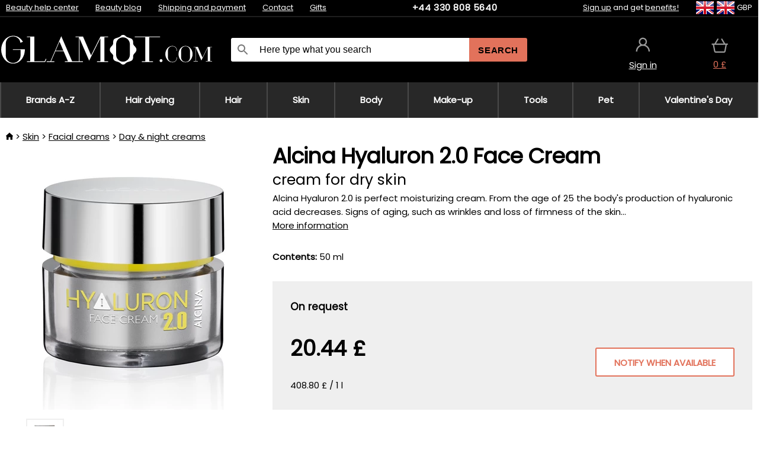

--- FILE ---
content_type: image/svg+xml
request_url: https://static.necy.eu/d/svg/fb.svg
body_size: 326
content:
<?xml version="1.0" encoding="utf-8"?>
<svg version="1.1" id="Layer_1" xmlns="http://www.w3.org/2000/svg" xmlns:xlink="http://www.w3.org/1999/xlink" x="0px" y="0px"
     viewBox="0 0 408.8 408.8" style="enable-background:new 0 0 408.8 408.8;" xml:space="preserve">
<style type="text/css">
	.st0{fill:#FFFFFF;}
	.st1{fill:#475993;}
</style>
<rect x="117" y="50.1" class="st0" width="225" height="358.7"/>
<path class="st1" d="M353.7,0H55.1C24.7,0,0,24.7,0,55.1v298.6c0,30.4,24.7,55.1,55.1,55.1h147.3l0.3-146.1h-38c-4.9,0-8.9-4-9-8.9
	l-0.2-47.1c0-5,4-9,9-9h37.9v-45.5c0-52.8,32.2-81.6,79.3-81.6h38.6c4.9,0,9,4,9,9v39.7c0,4.9-4,9-9,9l-23.7,0
	c-25.6,0-30.6,12.2-30.6,30v39.4h56.3c5.4,0,9.5,4.7,8.9,10l-5.6,47.1c-0.5,4.5-4.4,7.9-8.9,7.9h-50.5l-0.3,146.1h87.6
	c30.4,0,55.1-24.7,55.1-55.1V55.1C408.8,24.7,384.1,0,353.7,0z"/>
</svg>
